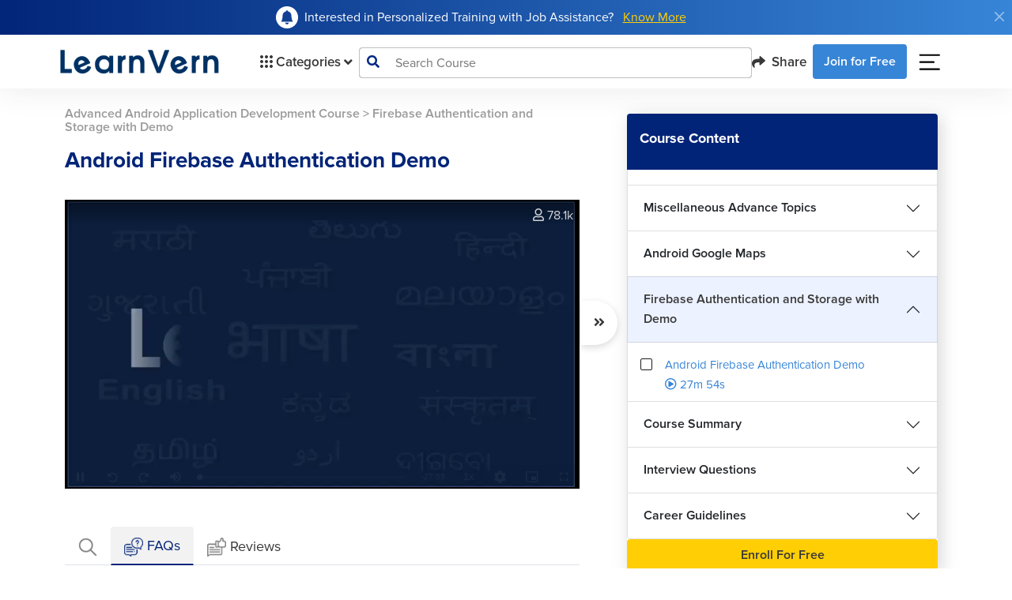

--- FILE ---
content_type: text/css
request_url: https://www.learnvern.com/css/layout_v2/modals/enrollment.css
body_size: 749
content:
#enrollnowModal .modal-content{
    border-radius: 1rem!important;
}
#enrollnowModal .certificate-modal-container h3 {
    font-family: "ProximaNova-600";
}

#enrollnowModal .certificate-modal-container .card-blue .card {
    border-radius: 10px;
    background-color: rgba(237, 249, 255, 1);
    border: 1px solid #C1C1C1;
    height: 100%;
}

#enrollnowModal .card-blue .certificate-card-header {
    background-color: #012478;
    border-radius: 10px 10px 0px 0px;
}

#enrollnowModal .card-blue .certificate-card-header p {
    background-color: #04BC59;
    padding: 5px;
    border-radius: 50%;
    width: 45px;
    height: 45px;
    text-align: center;
    font-size: 14px;
    line-height: 16px;
    font-family: 'ProximaNova-600';
    vertical-align: middle;
    color: #fff;
}

#enrollnowModal .certificate-modal-container .card-blue .plan-type {
    font-family: "ProximaNova-700";
    color: #fff;
}

#enrollnowModal .card-blue .plan-details {
    background-color: rgba(237, 249, 255, 1);
    border-radius: 0px 0px 10px 10px;
}

#enrollnowModal .plan-cost {
    font-family: "ProximaNova-600";
}

#enrollnowModal .certificate-modal-container .card-grey .card {
    background-color: #F5F5F5;
}

#enrollnowModal .card-grey .certificate-card-header {
    background-color: #C1C1C1;
}

#enrollnowModal .card-grey .plan-details {
    background-color: #F5F5F5;
}

.certificate-modal-container .card-grey .plan-type {
    font-family: "ProximaNova-700";
    color: #fff;
}

#enrollnowModal .card-grey .certificate-card-header p {
    background-color: #5B5C5E;
    color: #fff;
}

#enrollnowModal .card-grey .btn-yellow {
    background-color: #C1C1C1;
    border: 2px solid #c1c1c1 !important;
}

#enrollnowModal .enroll-icon-hide {
    display: none;
}

#enrollnowModal .ad-icon {
    width: 30%;
}

#enrollnowModal input[type="radio"] {
    height: 30px;
    width: 30px;
}
#enrollnowModal .plan-icon.certificate-img img{
    width: 45%;
}

@media only screen and (max-width: 768px) {
    #enrollnowModal .upgrade-certificate-popup {
        padding: 0.5rem 0.5rem 0.75rem 0.5rem;
    }
    #enrollnowModal .modal-content{
        margin-top: 4rem;
    }

    #enrollnowModal .card-blue .certificate-card-header p {
        /*background-color: #04BC59;*/
        padding: 4px;
        border-radius: 50%;
        width: 40px;
        height: 40px;
        text-align: center;
        font-size: 10px;
        line-height: 14px;
        font-family: 'ProximaNova-600';
        vertical-align: middle;
        /*color: #fff;*/
    }

    #enrollnowModal .card-blue .certificate-card-header h4 {
        font-size: 20px;
        line-height: 30px;
    }

    #enrollnowModal .card-blue .plan-details span {
        font-size: 16px;
        line-height: 24px;
        font-family: 'ProximaNova-600';
    }

    #enrollnowModal .card-blue .plan-details li {
        font-size: 14px;
        line-height: 24px;
    }

    #enrollnowModal .ad-icon {
        width: 50%;
    }

    #enrollnowModal input[type="radio"] {
        height: 20px;
        width: 20px;
    }
    #enrollnowModal .plan-icon.certificate-img img{
        width: 70%;
    }
}


--- FILE ---
content_type: image/svg+xml
request_url: https://www.learnvern.com/images/new-home-assets/hamburger.svg
body_size: 244
content:
<svg width="31" height="25" viewBox="0 0 31 25" fill="none" xmlns="http://www.w3.org/2000/svg">
<path d="M2 22.829H29.5625M2 12.4145H21.7812M2 2H29.5625" stroke="black" stroke-width="2.5" stroke-linecap="round" stroke-linejoin="round"/>
</svg>
